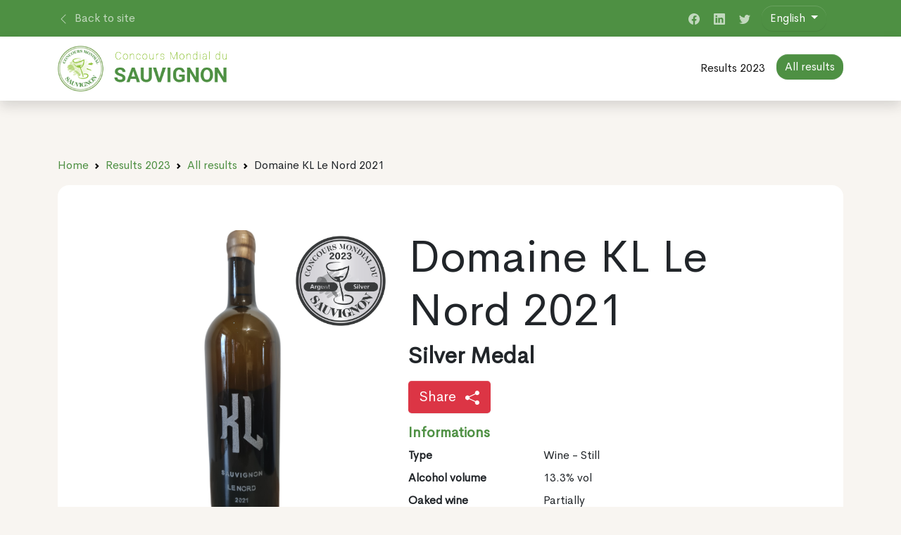

--- FILE ---
content_type: text/html; charset=UTF-8
request_url: https://resultats.cmsauvignon.com/en/results/2023/195200-domaine-kl-le-nord-2021
body_size: 5347
content:
<!doctype html>
<html lang="en">
<head>

    <meta charset="UTF-8">
    <meta name="viewport"
          content="width=device-width, user-scalable=no, initial-scale=1.0, maximum-scale=1.0, minimum-scale=1.0">
    <meta http-equiv="X-UA-Compatible" content="ie=edge">

    <!-- SEO Meta -->
    <title>Domaine KL Le Nord 2021 • Concours Mondial du Sauvignon 2021</title><meta name="description" content="Domaine KL Le Nord 2021"><link rel="alternate" hreflang="fr" href="https://resultats.cmsauvignon.com/fr/resultats/2023/195200-domaine-kl-le-nord-2021"/><link rel="alternate" hreflang="es" href="https://resultats.cmsauvignon.com/es/resultados/2023/195200-domaine-kl-le-nord-2021"/><link rel="alternate" hreflang="it" href="https://resultats.cmsauvignon.com/it/risultati/2023/195200-domaine-kl-le-nord-2021"/><link rel="alternate" hreflang="pt" href="https://resultats.cmsauvignon.com/pt/resultados/2023/195200-domaine-kl-le-nord-2021"/><meta property="og:title" content="Domaine KL Le Nord 2021" /><meta property="og:site_name" content="Concours Mondial du Sauvignon 2023" /><meta property="og:description" content="Domaine KL Le Nord 2021" /><meta property="og:type" content="website" /><meta property="og:url" content="https://resultats.cmsauvignon.com/en/results/2023/195200-domaine-kl-le-nord-2021" /><meta property="og:image" content="https://docs.cmsauvignon.com/linked/SAU2023/reg/75522/7f3666d9-0441-4adf-b574-015da88e4b86.jpeg" /><meta name="twitter:title" content="Domaine KL Le Nord 2021" /><meta name="twitter:description" content="Domaine KL Le Nord 2021" /><meta name="twitter:url" content="https://resultats.cmsauvignon.com/en/results/2023/195200-domaine-kl-le-nord-2021" /><meta name="twitter:images0" content="https://docs.cmsauvignon.com/linked/SAU2023/reg/75522/7f3666d9-0441-4adf-b574-015da88e4b86.jpeg" /><script type="application/ld+json">{"@context":"https://schema.org","@type":"WebPage","name":"Concours Mondial du Sauvignon 2021","description":"Concours Mondial du Sauvignon 2021 • Bruxelles"}</script>

    <!-- CSS & JS Files -->
    <link href="https://resultats.cmsauvignon.com/css/app.css" rel="stylesheet">

    <script async="" src="https://www.googletagmanager.com/gtag/js?id=UA-45009095-2"></script>
    <script>
        window.dataLayer = window.dataLayer || [];
        function gtag() { dataLayer.push(arguments) }
        gtag('js', new Date());
        gtag('config', 'UA-45009095-2');
    </script>

</head>
<body>

    <header>

    <div class="top-navbar">
        <div class="container">
            <div class="row justify-content-between">

                <div class="d-flex col-6 align-items-center">
                    <a href="https://cmsauvignon.com/">
                        <svg xmlns="http://www.w3.org/2000/svg" width="1em" height="1em" viewBox="0 0 16 16" fill="currentColor" class="bi bi-chevron-left me-1">
                            <path fill-rule="evenodd" d="M11.354 1.646a.5.5 0 0 1 0 .708L5.707 8l5.647 5.646a.5.5 0 0 1-.708.708l-6-6a.5.5 0 0 1 0-.708l6-6a.5.5 0 0 1 .708 0z"></path>
                        </svg>
                        <span> Back to site </span>
                    </a>
                </div>

                <div class="d-flex col-6 d-flex justify-content-end align-items-center">

                    <div class="social-icons d-none d-sm-block">
                                                    <a href="https://www.facebook.com/cmsauvignon/" target="_blank" rel="noreferrer">
                                <svg xmlns="http://www.w3.org/2000/svg" width="1em" height="1em" fill="currentColor" class="bi bi-facebook" viewBox="0 0 16 16">
                                    <path d="M16 8.049c0-4.446-3.582-8.05-8-8.05C3.58 0-.002 3.603-.002 8.05c0 4.017 2.926 7.347 6.75 7.951v-5.625h-2.03V8.05H6.75V6.275c0-2.017 1.195-3.131 3.022-3.131.876 0 1.791.157 1.791.157v1.98h-1.009c-.993 0-1.303.621-1.303 1.258v1.51h2.218l-.354 2.326H9.25V16c3.824-.604 6.75-3.934 6.75-7.951z"></path>
                                </svg>
                            </a>
                                                                            <a href="https://www.linkedin.com/company/cmsauvignon/" target="_blank" rel="noreferrer">
                                <svg xmlns="http://www.w3.org/2000/svg" width="1em" height="1em" fill="currentColor" class="bi bi-linkedin" viewBox="0 0 16 16">
                                    <path d="M0 1.146C0 .513.526 0 1.175 0h13.65C15.474 0 16 .513 16 1.146v13.708c0 .633-.526 1.146-1.175 1.146H1.175C.526 16 0 15.487 0 14.854V1.146zm4.943 12.248V6.169H2.542v7.225h2.401zm-1.2-8.212c.837 0 1.358-.554 1.358-1.248-.015-.709-.52-1.248-1.342-1.248-.822 0-1.359.54-1.359 1.248 0 .694.521 1.248 1.327 1.248h.016zm4.908 8.212V9.359c0-.216.016-.432.08-.586.173-.431.568-.878 1.232-.878.869 0 1.216.662 1.216 1.634v3.865h2.401V9.25c0-2.22-1.184-3.252-2.764-3.252-1.274 0-1.845.7-2.165 1.193v.025h-.016a5.54 5.54 0 0 1 .016-.025V6.169h-2.4c.03.678 0 7.225 0 7.225h2.4z"></path>
                                </svg>
                            </a>
                                                                            <a href="https://twitter.com/cmsauvignon/" target="_blank" rel="noreferrer">
                                <svg xmlns="http://www.w3.org/2000/svg" width="1em" height="1em" fill="currentColor" class="bi bi-twitter" viewBox="0 0 16 16">
                                    <path d="M5.026 15c6.038 0 9.341-5.003 9.341-9.334 0-.14 0-.282-.006-.422A6.685 6.685 0 0 0 16 3.542a6.658 6.658 0 0 1-1.889.518 3.301 3.301 0 0 0 1.447-1.817 6.533 6.533 0 0 1-2.087.793A3.286 3.286 0 0 0 7.875 6.03a9.325 9.325 0 0 1-6.767-3.429 3.289 3.289 0 0 0 1.018 4.382A3.323 3.323 0 0 1 .64 6.575v.045a3.288 3.288 0 0 0 2.632 3.218 3.203 3.203 0 0 1-.865.115 3.23 3.23 0 0 1-.614-.057 3.283 3.283 0 0 0 3.067 2.277A6.588 6.588 0 0 1 .78 13.58a6.32 6.32 0 0 1-.78-.045A9.344 9.344 0 0 0 5.026 15z"></path>
                                </svg>
                            </a>
                                            </div>
                    <div>
                        <div>
                            <div class="dropdown">
                                <button class="btn btn-primary dropdown-toggle" type="button" data-bs-toggle="dropdown" aria-expanded="false">
                                    English
                                </button>
                                <ul class="dropdown-menu">
                                                                            <li>
                                            <a class="dropdown-item" href="https://resultats.cmsauvignon.com/fr/resultats/2023/195200-domaine-kl-le-nord-2021">
                                                Français
                                            </a>
                                        </li>
                                                                            <li>
                                            <a class="dropdown-item" href="https://resultats.cmsauvignon.com/en/results/2023/195200-domaine-kl-le-nord-2021">
                                                English
                                            </a>
                                        </li>
                                                                            <li>
                                            <a class="dropdown-item" href="https://resultats.cmsauvignon.com/es/resultados/2023/195200-domaine-kl-le-nord-2021">
                                                Español
                                            </a>
                                        </li>
                                                                            <li>
                                            <a class="dropdown-item" href="https://resultats.cmsauvignon.com/it/risultati/2023/195200-domaine-kl-le-nord-2021">
                                                Italiano
                                            </a>
                                        </li>
                                                                            <li>
                                            <a class="dropdown-item" href="https://resultats.cmsauvignon.com/pt/resultados/2023/195200-domaine-kl-le-nord-2021">
                                                Portugués
                                            </a>
                                        </li>
                                                                    </ul>
                            </div>

                        </div>
                    </div>
                    <div class="ms-5">
                                            </div>
                </div>

            </div>
        </div>
    </div>

    <nav class="navbar navbar-light navbar-expand-lg bg-white">

        <div class="container">
            <a class="navbar-brand" href="https://resultats.cmsauvignon.com/en/results">
                <img src="/img/logo.png" alt="Logo Concours Mondial du Sauvignon">
            </a>
            <button data-bs-target="#navcol-1" data-bs-toggle="collapse" class="navbar-toggler">
                <span class="visually-hidden"> Toggle navigation </span>
                <span class="navbar-toggler-icon"></span>
            </button>
            <div class="collapse navbar-collapse" id="navcol-1">
                <ul class="navbar-nav ms-auto">
                    <li class="nav-item">
                        <a class="nav-link active text-center" href="https://resultats.cmsauvignon.com/en/results"> Results 2023 </a>
                    </li>
                    <li class="nav-item text-center">
                        <a class="btn btn-primary" role="button" href="https://resultats.cmsauvignon.com/en/results/2023"> All results </a>
                    </li>
                </ul>
            </div>
        </div>

    </nav>

</header>

    <div class="modal fade" role="dialog" tabindex="-1" id="share">
    <div class="modal-dialog modal-dialog-centered" role="document">
        <div class="modal-content">

            <div class="modal-header">
                <h4 class="modal-title"> Share </h4>
                <button type="button" class="btn-close" data-bs-dismiss="modal" aria-label="Close"></button>
            </div>

            <div class="modal-body">
                <div class="row">

                    <div class="col-6 col-sm-4 d-flex flex-column align-items-center mb-3">
                        <div class="btn-social-link">
                            <a target="_blank" href="http://www.facebook.com/sharer.php?u=https%3A%2F%2Fresultats.cmsauvignon.com%2Fen%2Fresults%2F2023%2F195200-domaine-kl-le-nord-2021">
                                <svg xmlns="http://www.w3.org/2000/svg" width="1em" height="1em" viewBox="0 0 24 24" fill="none" class="h1">
                                    <path d="M9.19795 21.5H13.198V13.4901H16.8021L17.198 9.50977H13.198V7.5C13.198 6.94772 13.6457 6.5 14.198 6.5H17.198V2.5H14.198C11.4365 2.5 9.19795 4.73858 9.19795 7.5V9.50977H7.19795L6.80206 13.4901H9.19795V21.5Z" fill="currentColor"></path>
                                </svg>
                                <span> Facebook </span>
                            </a>
                        </div>
                    </div>

                    <div class="col-6 col-sm-4 d-flex flex-column align-items-center mb-3">
                        <div class="btn-social-link">
                            <a target="_blank" href="http://twitter.com/share?url=https%3A%2F%2Fresultats.cmsauvignon.com%2Fen%2Fresults%2F2023%2F195200-domaine-kl-le-nord-2021">
                                <svg xmlns="http://www.w3.org/2000/svg" width="1em" height="1em" viewBox="0 0 24 24" fill="none" class="h1">
                                    <path fill-rule="evenodd" clip-rule="evenodd" d="M8 3C9.10457 3 10 3.89543 10 5V8H16C17.1046 8 18 8.89543 18 10C18 11.1046 17.1046 12 16 12H10V14C10 15.6569 11.3431 17 13 17H16C17.1046 17 18 17.8954 18 19C18 20.1046 17.1046 21 16 21H13C9.13401 21 6 17.866 6 14V5C6 3.89543 6.89543 3 8 3Z" fill="currentColor"></path>
                                </svg>
                                <span> Twitter </span>
                            </a>
                        </div>
                    </div>

                    <div class="col-6 col-sm-4 d-flex flex-column align-items-center mb-3">
                        <div class="btn-social-link">
                            <a target="_blank" href="https://www.linkedin.com/shareArticle?mini=true&url=https%3A%2F%2Fresultats.cmsauvignon.com%2Fen%2Fresults%2F2023%2F195200-domaine-kl-le-nord-2021">
                                <svg xmlns="http://www.w3.org/2000/svg" width="1em" height="1em" viewBox="0 0 24 24" fill="none" class="h1">
                                    <path d="M14.8284 12L16.2426 13.4142L19.071 10.5858C20.6331 9.02365 20.6331 6.49099 19.071 4.9289C17.509 3.3668 14.9763 3.3668 13.4142 4.9289L10.5858 7.75732L12 9.17154L14.8284 6.34311C15.6095 5.56206 16.8758 5.56206 17.6568 6.34311C18.4379 7.12416 18.4379 8.39049 17.6568 9.17154L14.8284 12Z" fill="currentColor"></path>
                                    <path d="M12 14.8285L13.4142 16.2427L10.5858 19.0711C9.02372 20.6332 6.49106 20.6332 4.92896 19.0711C3.36686 17.509 3.36686 14.9764 4.92896 13.4143L7.75739 10.5858L9.1716 12L6.34317 14.8285C5.56212 15.6095 5.56212 16.8758 6.34317 17.6569C7.12422 18.4379 8.39055 18.4379 9.1716 17.6569L12 14.8285Z" fill="currentColor"></path>
                                    <path d="M14.8285 10.5857C15.219 10.1952 15.219 9.56199 14.8285 9.17147C14.4379 8.78094 13.8048 8.78094 13.4142 9.17147L9.1716 13.4141C8.78107 13.8046 8.78107 14.4378 9.1716 14.8283C9.56212 15.2188 10.1953 15.2188 10.5858 14.8283L14.8285 10.5857Z" fill="currentColor"></path>
                                </svg>
                                <span> LinkedIn </span>
                            </a>
                        </div>
                    </div>

                    <div class="col">
                        <p class="mb-3 fw-bold"> Page link </p>
                        <div class="input-group">
                            <input class="form-control" id="copyClipboard" type="text" readonly="" value="https://resultats.cmsauvignon.com/en/results/2023/195200-domaine-kl-le-nord-2021" />
                            <button onclick="navigator.clipboard.writeText('https://resultats.cmsauvignon.com/en/results/2023/195200-domaine-kl-le-nord-2021')" class="btn border-1 border-top border-bottom border-end" type="button">
                                Copy
                                <svg xmlns="http://www.w3.org/2000/svg" width="1em" height="1em" viewBox="0 0 16 16" fill="currentColor" class="bi bi-clipboard-plus ms-2">
                                    <path fill-rule="evenodd" d="M4 1.5H3a2 2 0 0 0-2 2V14a2 2 0 0 0 2 2h10a2 2 0 0 0 2-2V3.5a2 2 0 0 0-2-2h-1v1h1a1 1 0 0 1 1 1V14a1 1 0 0 1-1 1H3a1 1 0 0 1-1-1V3.5a1 1 0 0 1 1-1h1v-1z"></path>
                                    <path fill-rule="evenodd" d="M9.5 1h-3a.5.5 0 0 0-.5.5v1a.5.5 0 0 0 .5.5h3a.5.5 0 0 0 .5-.5v-1a.5.5 0 0 0-.5-.5zm-3-1A1.5 1.5 0 0 0 5 1.5v1A1.5 1.5 0 0 0 6.5 4h3A1.5 1.5 0 0 0 11 2.5v-1A1.5 1.5 0 0 0 9.5 0h-3zM8 7a.5.5 0 0 1 .5.5V9H10a.5.5 0 0 1 0 1H8.5v1.5a.5.5 0 0 1-1 0V10H6a.5.5 0 0 1 0-1h1.5V7.5A.5.5 0 0 1 8 7z"></path>
                                </svg>
                            </button>
                        </div>
                    </div>

                </div>
            </div>

            <div class="modal-footer">
                <button class="btn btn-outline-primary" type="button" data-bs-dismiss="modal"> Ok </button>
            </div>

        </div>
    </div>
</div>

    <section>
        <div class="pb-5 mt-10">
            <div class="container">
            <div class="row">
                <div class="col-12">
                    <div class="col-12 mb-3">
                        <nav>
                            <ol class="breadcrumb">
                                <li class="breadcrumb-item"> <a href="https://cmsauvignon.com/"> Home </a> </li>
                                <li class="breadcrumb-item active"> <a href="https://resultats.cmsauvignon.com/en/results"> Results 2023 </a> </li>
                                <li class="breadcrumb-item active"> <a href="https://resultats.cmsauvignon.com/en/results/2023"> All results </a> </li>
                                <li class="breadcrumb-item"> Domaine KL Le Nord 2021 </li>
                            </ol>
                        </nav>
                    </div>
                </div>
            </div>
                <div class="container product-data">
            <div class="container product-data">
                <div class="row">

                    <div class="col-12 col-md-6 col-lg-5 position-relative mb-5">
                        <div class="product-image">
                             <img src="https://docs.cmsauvignon.com/linked/SAU2023/reg/75522/efd96729-7a87-4926-8ddb-d4ab4b4232e7.png" alt="Domaine KL Le Nord 2021" />
                                                    </div>
                        <div class="product-medal">
                            <img src="https://img.concoursmondial.com/medals/web/cms2023-silver-medal.png" alt="Silver Medal" />
                        </div>
                    </div>

                    <div class="col-12 col-md-6 col-lg-7 ps-5">

                        <div>
                            <h1 class="display-3"> Domaine KL Le Nord 2021 </h1>
                        </div>

                        <h2 class="fw-bold"> Silver Medal </h2>

                        <div>
                                                    </div>

                        <p class="my-4">
                            <button class="btn btn-lg btn-danger" type="button" data-bs-toggle="modal" data-bs-target="#share">
                                Share
                                <svg xmlns="http://www.w3.org/2000/svg" width="1em" height="1em" viewBox="0 0 16 16" fill="currentColor" class="bi bi-share-fill ms-2">
                                    <path fill-rule="evenodd" d="M11 2.5a2.5 2.5 0 1 1 .603 1.628l-6.718 3.12a2.499 2.499 0 0 1 0 1.504l6.718 3.12a2.5 2.5 0 1 1-.488.876l-6.718-3.12a2.5 2.5 0 1 1 0-3.256l6.718-3.12A2.5 2.5 0 0 1 11 2.5z"></path>
                                </svg>
                            </button>
                        </p>

                        <h3 class="lead fw-bold mb-2 text-primary"> Informations </h3>

                        <dl class="row mb-5">
                            <dt class="col-4"> Type </dt>
                            <dd class="col-8"> Wine - Still </dd>
                            <dt class="col-4"> Alcohol volume </dt>
                            <dd class="col-8"> 13.3% vol </dd>
                            <dt class="col-4"> Oaked wine </dt>
                            <dd class="col-8"> Partially </dd>
                            <dt class="col-4"> Organic </dt>
                            <dd class="col-8"> Yes </dd>
                            <dt class="col-4"> Country </dt>
                            <dd class="col-8"> France </dd>
                            <dt class="col-4"> Wine region </dt>
                            <dd class="col-8"> Sud-Ouest </dd>
                            <dt class="col-4"> Appellation </dt>
                            <dd class="col-8">
                                <span class="me-2"> Côtes de Duras </span>
                            </dd>
                            <dt class="col-4"> Grape variety </dt>
                            <dd class="col-8">
                                <span class="me-2"> Sauvignon blanc 100% </span>
                            </dd>
                        </dl>

                        <h3 class="lead fw-bold mb-2 text-primary"> Contact </h3>

                        <dl class="row mb-5">
                            <dt class="col-4"> Name </dt>
                            <dd class="col-8">
                                <span> SCEA Vignoble de la Lègue </span>
                            </dd>
                            <dt class="col-4"> Type </dt>
                            <dd class="col-8">
                                <span> Producer  </span>
                            </dd>
                            <dt class="col-4"> Website </dt>
                            <dd class="col-8">
                                <ul class="list-unstyled">
                                                                    </ul>
                            </dd>
                        </dl>

                    </div>

                </div>
            </div>
        </div>
    </section>

    <footer class="py-5">
    <div class="container">
        <div class="row">
            <div class="col">
                <span> © Concours Mondial du Sauvignon 2026 | Vinopres </span>
            </div>
        </div>
    </div>
</footer>

    <script type="text/javascript" src="https://resultats.cmsauvignon.com/js/app.js"></script>

</body>
</html>
